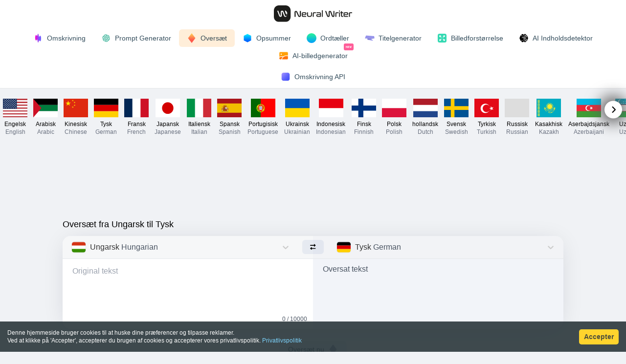

--- FILE ---
content_type: text/html; charset=utf-8
request_url: https://www.google.com/recaptcha/api2/aframe
body_size: 268
content:
<!DOCTYPE HTML><html><head><meta http-equiv="content-type" content="text/html; charset=UTF-8"></head><body><script nonce="PpQw779y-g5xRHd5xYFwYg">/** Anti-fraud and anti-abuse applications only. See google.com/recaptcha */ try{var clients={'sodar':'https://pagead2.googlesyndication.com/pagead/sodar?'};window.addEventListener("message",function(a){try{if(a.source===window.parent){var b=JSON.parse(a.data);var c=clients[b['id']];if(c){var d=document.createElement('img');d.src=c+b['params']+'&rc='+(localStorage.getItem("rc::a")?sessionStorage.getItem("rc::b"):"");window.document.body.appendChild(d);sessionStorage.setItem("rc::e",parseInt(sessionStorage.getItem("rc::e")||0)+1);localStorage.setItem("rc::h",'1768773528421');}}}catch(b){}});window.parent.postMessage("_grecaptcha_ready", "*");}catch(b){}</script></body></html>